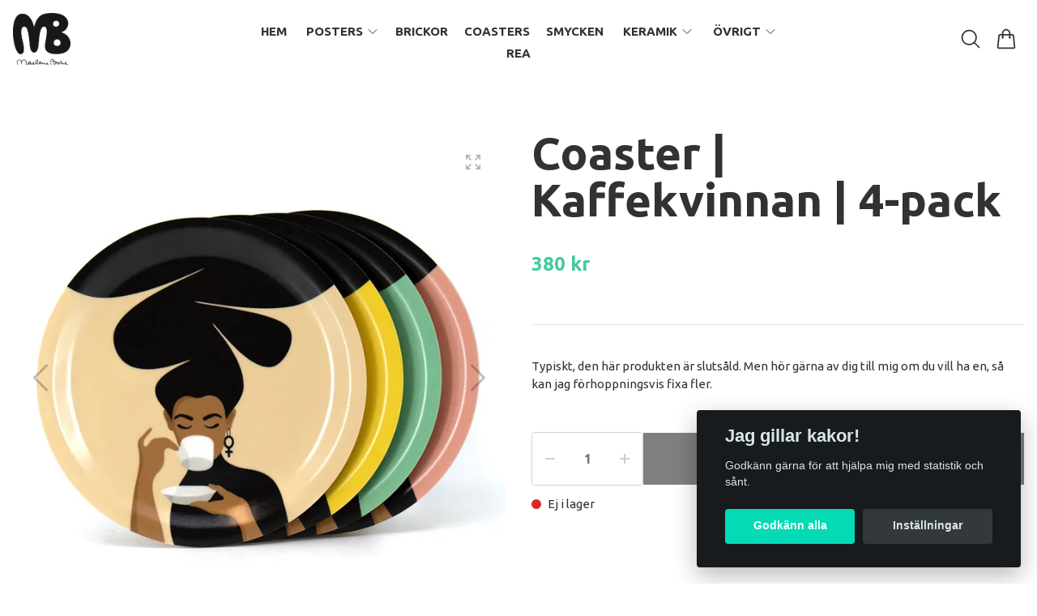

--- FILE ---
content_type: application/javascript
request_url: https://storage.quickbutik.com/templates/ren/js/appsOverrides.js?90234
body_size: 1929
content:
window.appsOverrides = {
  QuickbutikPopups: {
    config: {
      style: {
        popup: {
          titleClasses: 'font-heading text-5xl mb-4',
          buttonClasses:
            'mt-8 inline-block bg-black hover:opacity-70 font-bold font-heading py-4 px-8 text-white uppercase',
          inputClasses:
            'w-full mt-8 m-0 px-2 py-5 rounded border border-gray-300 text-center text-body border border-gray-300 hover:opacity-70 focus:ring-transparent focus:outline-none bg-gray-100 text-black',
        },
      },
    },
  },

  QuickbutikRibbons: {
    config: {
      productItems: {
        productItemSelector: '[data-qb-selector="product-item"]',
      },
      productPage: {
        productSelector:
          '[data-qb-selector="product"], [data-qb-selector="product-item"]',
        appsContainer: '[data-qb-selector="product-apps-ribbon"]',
      },
      style: {
        ribbons: {
          classic: {
            textClasses: 'text-white text-sm font-bold',
          },
          rectangle: {
            offsetY: 8,
            offsetX: 8,
            paddingX: 10,
            textClasses: 'text-white font-bold text-sm',
          },
          circle: {
            paddingY: 8,
            offsetY: 8,
            offsetX: 8,
          },
        },
      },
    },
  },

  QuickbutikWishlist: {
    config: {
      productPage: {
        buttonText: `
            <svg class="-mt-1 mr-2" width="27" height="27" viewBox="0 0 27 27" fill="none"
              xmlns="http://www.w3.org/2000/svg">
              <path
                d="M13.4993 26.2061L4.70067 16.9253C3.9281 16.1443 3.41815 15.1374 3.24307 14.0471C3.06798 12.9568 3.23664 11.8385 3.72514 10.8505V10.8505C4.09415 10.1046 4.63318 9.45803 5.29779 8.96406C5.96241 8.47008 6.73359 8.14284 7.54782 8.00931C8.36204 7.87578 9.19599 7.93978 9.98095 8.19603C10.7659 8.45228 11.4794 8.89345 12.0627 9.48319L13.4993 10.9358L14.9359 9.48319C15.5192 8.89345 16.2327 8.45228 17.0177 8.19603C17.8026 7.93978 18.6366 7.87578 19.4508 8.00931C20.265 8.14284 21.0362 8.47008 21.7008 8.96406C22.3654 9.45803 22.9045 10.1046 23.2735 10.8505V10.8505C23.762 11.8385 23.9306 12.9568 23.7556 14.0471C23.5805 15.1374 23.0705 16.1443 22.298 16.9253L13.4993 26.2061Z"
                stroke="black" stroke-width="1.5" stroke-linecap="round" stroke-linejoin="round"></path>
            </svg><span class="uppercase"></span>
            `,
        buttonClasses:
          'w-full flex border border-text-body bg-transparent cursor-pointer hover:opacity-70 focus:ring-transparent focus:outline-none items-center justify-center font-bold h-16 px-8 uppercase transition duration-200',
      },
      removeButton: {
        classNames:
          'absolute z-10 top-0 right-0 text-body rounded p-3 transition duration-200 hover:text-red-700',
        icon: `<svg xmlns="http://www.w3.org/2000/svg" fill="none" viewBox="0 0 24 24" stroke-width="1.5" stroke="currentColor" class="w-6 h-6">
                <path stroke-linecap="round" stroke-linejoin="round" d="M14.74 9l-.346 9m-4.788 0L9.26 9m9.968-3.21c.342.052.682.107 1.022.166m-1.022-.165L18.16 19.673a2.25 2.25 0 01-2.244 2.077H8.084a2.25 2.25 0 01-2.244-2.077L4.772 5.79m14.456 0a48.108 48.108 0 00-3.478-.397m-12 .562c.34-.059.68-.114 1.022-.165m0 0a48.11 48.11 0 013.478-.397m7.5 0v-.916c0-1.18-.91-2.164-2.09-2.201a51.964 51.964 0 00-3.32 0c-1.18.037-2.09 1.022-2.09 2.201v.916m7.5 0a48.667 48.667 0 00-7.5 0" />
              </svg>`,
      },
    },
  },

  QuickbutikProductWatch: {
    config: {
      button: {
        buttonClasses:
          'w-full border border-text-body flex cursor-pointer hover:opacity-70 items-center justify-center font-bold h-16 px-8 uppercase transition duration-200',
      },
      modal: {
        titleClasses: 'font-heading text-4xl font-bold mb-4',
        inputClasses:
          'w-full mt-8 m-0 px-2 py-5 text-center text-body border border-gray-300 hover:opacity-70 focus:ring-transparent focus:outline-none bg-gray-100 text-black',
        inputPlaceholder: 'Enter your email',
        submitButtonClasses:
          'block w-full border border-text-body mt-8 inline-block hover:opacity-70 focus:ring-transparent focus:outline-none font-bold py-4 px-8 uppercase transition duration-200',

        containerClasses: 'flex flex-col items-center justify-center',
      },
    },
  },

  QuickbutikProductSort: {
    config: {
      styling: {
        sortElementClasses:
          'appearance-none cursor-pointer bg-white px-4 py-2 text-sm pr-10 border border-gray-300 block w-full focus:outline-none',
      },
    },
  },

  QuickbutikProductFilter: {
    config: {
      styling: {
        filterElementClasses:
          'appearance-none cursor-pointer bg-white px-4 py-2 text-sm pr-10 border border-gray-300 block w-full focus:outline-none',
      },
    },
  },

  QuickbutikProductReviews: {
    config: {
      stars: {
        productPageSize: 'w-6 h-6',
      },
      styling: {
        classes: {
          article: 'pb-6 border-b',
          reviewsArticleContainer: 'flex gap-4 overflow-hidden',
          textInput:
            'block w-full bg-white py-2 px-4 mb-4 transition duration-200 hover:shadow-sm focus:shadow-sm border rounded border-gray-300 placeholder-gray-300 outline-none',
          formSubmitButton:
            'block w-full py-3 px-8 text-white font-bold bg-primary uppercase cursor-pointer transition duration-200 hover:opacity-70 focus:outline-none',
          formErrorMessageContainer: 'text-red-500 font-bold',
          formThankYouMessageContainer: 'flex flex-col gap-4 my-12',
          formThankYouMessageLabel: 'text-xl text-center font-bold',
        },
      },
    },
  },

  QuickbutikProductProperties: {
    config: {
      styling: {
        checkboxInputClasses: 'form-checkbox h-5 w-5 text-gray-600',
        fileContainerClasses:
          'flex flex-wrap w-full p-3 bg-white border border-gray-200',
        fileInputClasses:
          'input-bg input-border input-rounding input-px input-py',
        fileInputButtonClasses:
          'cursor-pointer bg-primary text-center text-white font-bold py-2 px-4 text-xs uppercase transition duration-200 hover:opacity-70',
        fileInputFilenameClasses: 'block py-2 px-2 ml-2 text-xs break-words',
        fileUploadProgressContainerClasses: 'flex w-full relative mt-4 rounded',
        fileUploadProgressBarBackgroundClasses:
          'block absolute w-full h-full bg-black opacity-10 text-white rounded',
        fileUploadProgressBarClasses:
          'block relative bg-primary py-1 px-4 text-xs font-bold text-white rounded',
      },
    },
  },

  QuickbutikPreOrder: {
    config: {
      appBoxSelector: '[data-qb-selector="product-apps-preorder-box"]',
    },
  },

  QuickbutikPriceHistory: {
    config: {
      styling: {
        tooltipClasses:
          'group-hover:opacity-100 transition-opacity w-64 bg-white border border-gray-300 rounded py-4 px-6 m-2 absolute sm:left-1/2 sm:-translate-x-1/2 opacity-0 mx-auto z-10',
      },
    },
  },
}
